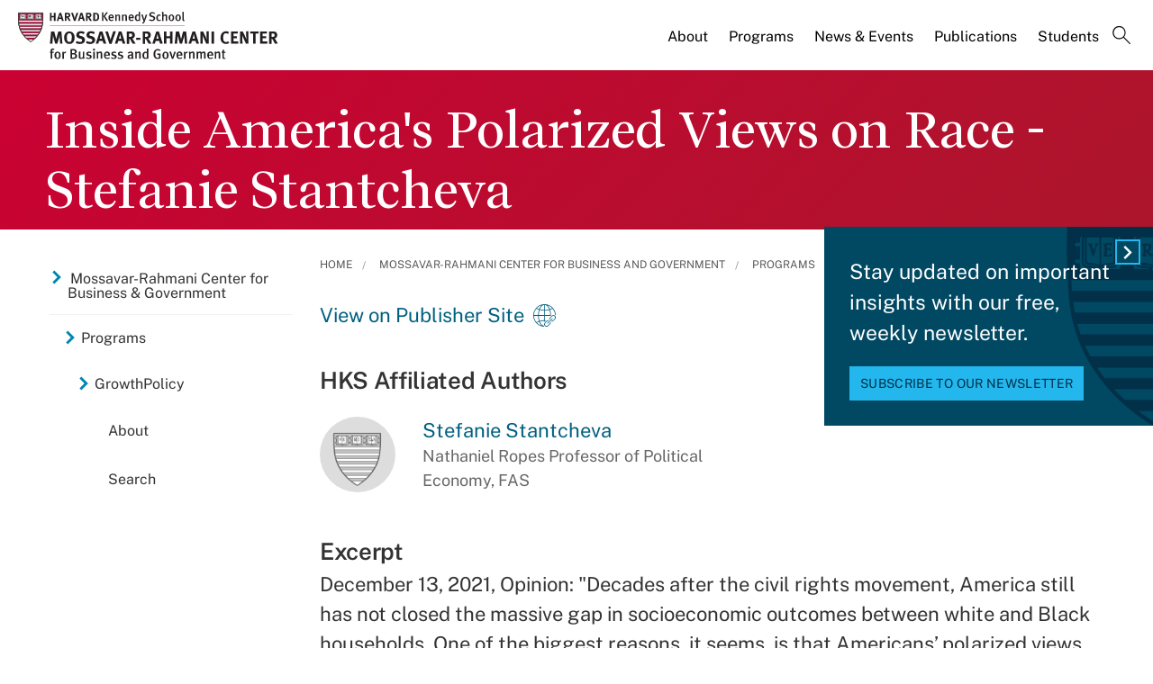

--- FILE ---
content_type: application/javascript;charset=iso-8859-1
request_url: https://fid.agkn.com/f?apiKey=2520642820
body_size: 126
content:
{ "TruAudienceID" : "E1:9V3ZI1cihPHDMURHPPri8f1tdXcRk4vBGhkgmTCquP4OwUHnwczBDC5o7ftpBN67WKAOg8hjCXl31yH4zNWCGqZPryRuWOOLDuyPznMVS_sauYIYL4rDkDCSj7npnoeC", "L3" : "" }